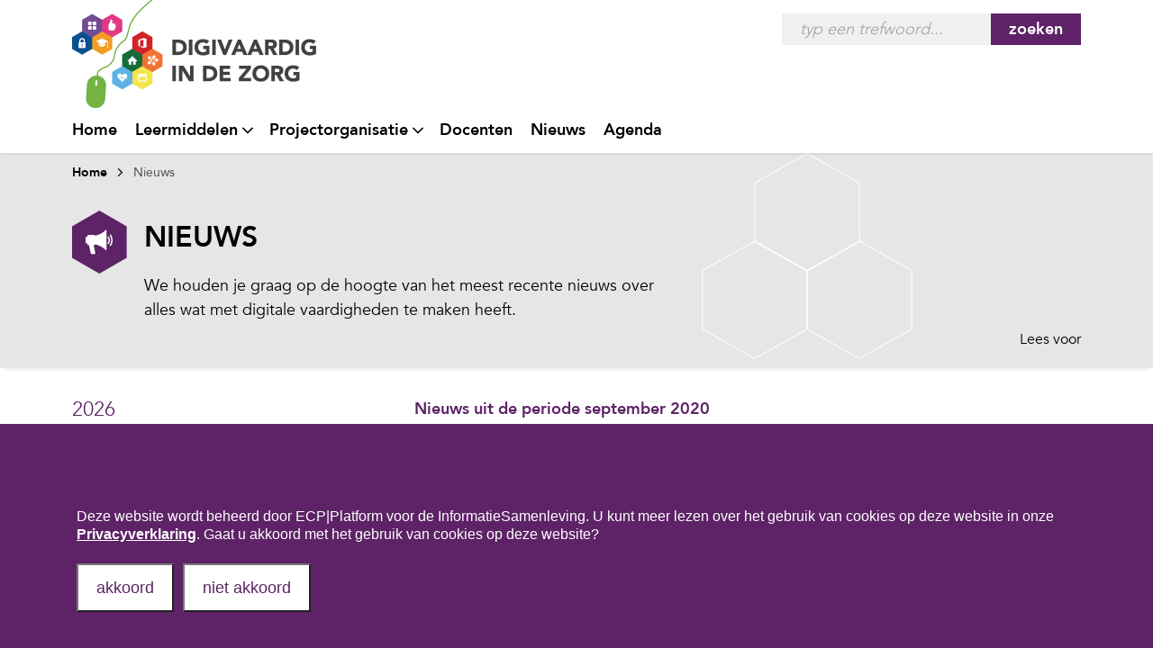

--- FILE ---
content_type: text/html; charset=UTF-8
request_url: https://www.digivaardigindezorg.nl/home/nieuws/?pm=9&py=2020
body_size: 58265
content:
<!doctype html>
<html lang="nl">
<head>

	    <meta http-equiv="X-UA-Compatible" content="IE=edge"/>

    <title>  Nieuws</title>

	    <meta name="HandheldFriendly" content="True"/>
    <meta name="MobileOptimized" content="320"/>
    <meta name="viewport"
          content="width=device-width, initial-scale=1, maximum-scale=1.0, user-scalable=0"/>
    <meta charset="utf-8"/>

	    <link rel="apple-touch-icon"
          href="https://www.digivaardigindezorg.nl/wp-content/themes/sldigitaal/apple-touch-icon.png?v=r9.6.0.3.20251208071307"/>
    <link rel="icon"
          href="https://www.digivaardigindezorg.nl/wp-content/themes/sldigitaal/favicon.png?v=r9.6.0.3.20251208071307"/>

	    <meta name="msapplication-TileColor" content="#f01d4f"/>
    <meta name="msapplication-TileImage"
          content="https://www.digivaardigindezorg.nl/wp-content/themes/sldigitaal/apple-touch-icon.png"/>
    <meta name="theme-color" content="#121212"/>

		<meta name='robots' content='max-image-preview:large' />
<link rel='dns-prefetch' href='//maps.googleapis.com' />
<link rel='dns-prefetch' href='//cdn1.readspeaker.com' />
<link rel='stylesheet' id='wp-block-library-css' href='https://www.digivaardigindezorg.nl/wp-includes/css/dist/block-library/style.min.css?ver=6.6.4' type='text/css' media='all' />
<style id='classic-theme-styles-inline-css' type='text/css'>
/*! This file is auto-generated */
.wp-block-button__link{color:#fff;background-color:#32373c;border-radius:9999px;box-shadow:none;text-decoration:none;padding:calc(.667em + 2px) calc(1.333em + 2px);font-size:1.125em}.wp-block-file__button{background:#32373c;color:#fff;text-decoration:none}
</style>
<style id='global-styles-inline-css' type='text/css'>
:root{--wp--preset--aspect-ratio--square: 1;--wp--preset--aspect-ratio--4-3: 4/3;--wp--preset--aspect-ratio--3-4: 3/4;--wp--preset--aspect-ratio--3-2: 3/2;--wp--preset--aspect-ratio--2-3: 2/3;--wp--preset--aspect-ratio--16-9: 16/9;--wp--preset--aspect-ratio--9-16: 9/16;--wp--preset--color--black: #000000;--wp--preset--color--cyan-bluish-gray: #abb8c3;--wp--preset--color--white: #ffffff;--wp--preset--color--pale-pink: #f78da7;--wp--preset--color--vivid-red: #cf2e2e;--wp--preset--color--luminous-vivid-orange: #ff6900;--wp--preset--color--luminous-vivid-amber: #fcb900;--wp--preset--color--light-green-cyan: #7bdcb5;--wp--preset--color--vivid-green-cyan: #00d084;--wp--preset--color--pale-cyan-blue: #8ed1fc;--wp--preset--color--vivid-cyan-blue: #0693e3;--wp--preset--color--vivid-purple: #9b51e0;--wp--preset--gradient--vivid-cyan-blue-to-vivid-purple: linear-gradient(135deg,rgba(6,147,227,1) 0%,rgb(155,81,224) 100%);--wp--preset--gradient--light-green-cyan-to-vivid-green-cyan: linear-gradient(135deg,rgb(122,220,180) 0%,rgb(0,208,130) 100%);--wp--preset--gradient--luminous-vivid-amber-to-luminous-vivid-orange: linear-gradient(135deg,rgba(252,185,0,1) 0%,rgba(255,105,0,1) 100%);--wp--preset--gradient--luminous-vivid-orange-to-vivid-red: linear-gradient(135deg,rgba(255,105,0,1) 0%,rgb(207,46,46) 100%);--wp--preset--gradient--very-light-gray-to-cyan-bluish-gray: linear-gradient(135deg,rgb(238,238,238) 0%,rgb(169,184,195) 100%);--wp--preset--gradient--cool-to-warm-spectrum: linear-gradient(135deg,rgb(74,234,220) 0%,rgb(151,120,209) 20%,rgb(207,42,186) 40%,rgb(238,44,130) 60%,rgb(251,105,98) 80%,rgb(254,248,76) 100%);--wp--preset--gradient--blush-light-purple: linear-gradient(135deg,rgb(255,206,236) 0%,rgb(152,150,240) 100%);--wp--preset--gradient--blush-bordeaux: linear-gradient(135deg,rgb(254,205,165) 0%,rgb(254,45,45) 50%,rgb(107,0,62) 100%);--wp--preset--gradient--luminous-dusk: linear-gradient(135deg,rgb(255,203,112) 0%,rgb(199,81,192) 50%,rgb(65,88,208) 100%);--wp--preset--gradient--pale-ocean: linear-gradient(135deg,rgb(255,245,203) 0%,rgb(182,227,212) 50%,rgb(51,167,181) 100%);--wp--preset--gradient--electric-grass: linear-gradient(135deg,rgb(202,248,128) 0%,rgb(113,206,126) 100%);--wp--preset--gradient--midnight: linear-gradient(135deg,rgb(2,3,129) 0%,rgb(40,116,252) 100%);--wp--preset--font-size--small: 13px;--wp--preset--font-size--medium: 20px;--wp--preset--font-size--large: 36px;--wp--preset--font-size--x-large: 42px;--wp--preset--spacing--20: 0.44rem;--wp--preset--spacing--30: 0.67rem;--wp--preset--spacing--40: 1rem;--wp--preset--spacing--50: 1.5rem;--wp--preset--spacing--60: 2.25rem;--wp--preset--spacing--70: 3.38rem;--wp--preset--spacing--80: 5.06rem;--wp--preset--shadow--natural: 6px 6px 9px rgba(0, 0, 0, 0.2);--wp--preset--shadow--deep: 12px 12px 50px rgba(0, 0, 0, 0.4);--wp--preset--shadow--sharp: 6px 6px 0px rgba(0, 0, 0, 0.2);--wp--preset--shadow--outlined: 6px 6px 0px -3px rgba(255, 255, 255, 1), 6px 6px rgba(0, 0, 0, 1);--wp--preset--shadow--crisp: 6px 6px 0px rgba(0, 0, 0, 1);}:where(.is-layout-flex){gap: 0.5em;}:where(.is-layout-grid){gap: 0.5em;}body .is-layout-flex{display: flex;}.is-layout-flex{flex-wrap: wrap;align-items: center;}.is-layout-flex > :is(*, div){margin: 0;}body .is-layout-grid{display: grid;}.is-layout-grid > :is(*, div){margin: 0;}:where(.wp-block-columns.is-layout-flex){gap: 2em;}:where(.wp-block-columns.is-layout-grid){gap: 2em;}:where(.wp-block-post-template.is-layout-flex){gap: 1.25em;}:where(.wp-block-post-template.is-layout-grid){gap: 1.25em;}.has-black-color{color: var(--wp--preset--color--black) !important;}.has-cyan-bluish-gray-color{color: var(--wp--preset--color--cyan-bluish-gray) !important;}.has-white-color{color: var(--wp--preset--color--white) !important;}.has-pale-pink-color{color: var(--wp--preset--color--pale-pink) !important;}.has-vivid-red-color{color: var(--wp--preset--color--vivid-red) !important;}.has-luminous-vivid-orange-color{color: var(--wp--preset--color--luminous-vivid-orange) !important;}.has-luminous-vivid-amber-color{color: var(--wp--preset--color--luminous-vivid-amber) !important;}.has-light-green-cyan-color{color: var(--wp--preset--color--light-green-cyan) !important;}.has-vivid-green-cyan-color{color: var(--wp--preset--color--vivid-green-cyan) !important;}.has-pale-cyan-blue-color{color: var(--wp--preset--color--pale-cyan-blue) !important;}.has-vivid-cyan-blue-color{color: var(--wp--preset--color--vivid-cyan-blue) !important;}.has-vivid-purple-color{color: var(--wp--preset--color--vivid-purple) !important;}.has-black-background-color{background-color: var(--wp--preset--color--black) !important;}.has-cyan-bluish-gray-background-color{background-color: var(--wp--preset--color--cyan-bluish-gray) !important;}.has-white-background-color{background-color: var(--wp--preset--color--white) !important;}.has-pale-pink-background-color{background-color: var(--wp--preset--color--pale-pink) !important;}.has-vivid-red-background-color{background-color: var(--wp--preset--color--vivid-red) !important;}.has-luminous-vivid-orange-background-color{background-color: var(--wp--preset--color--luminous-vivid-orange) !important;}.has-luminous-vivid-amber-background-color{background-color: var(--wp--preset--color--luminous-vivid-amber) !important;}.has-light-green-cyan-background-color{background-color: var(--wp--preset--color--light-green-cyan) !important;}.has-vivid-green-cyan-background-color{background-color: var(--wp--preset--color--vivid-green-cyan) !important;}.has-pale-cyan-blue-background-color{background-color: var(--wp--preset--color--pale-cyan-blue) !important;}.has-vivid-cyan-blue-background-color{background-color: var(--wp--preset--color--vivid-cyan-blue) !important;}.has-vivid-purple-background-color{background-color: var(--wp--preset--color--vivid-purple) !important;}.has-black-border-color{border-color: var(--wp--preset--color--black) !important;}.has-cyan-bluish-gray-border-color{border-color: var(--wp--preset--color--cyan-bluish-gray) !important;}.has-white-border-color{border-color: var(--wp--preset--color--white) !important;}.has-pale-pink-border-color{border-color: var(--wp--preset--color--pale-pink) !important;}.has-vivid-red-border-color{border-color: var(--wp--preset--color--vivid-red) !important;}.has-luminous-vivid-orange-border-color{border-color: var(--wp--preset--color--luminous-vivid-orange) !important;}.has-luminous-vivid-amber-border-color{border-color: var(--wp--preset--color--luminous-vivid-amber) !important;}.has-light-green-cyan-border-color{border-color: var(--wp--preset--color--light-green-cyan) !important;}.has-vivid-green-cyan-border-color{border-color: var(--wp--preset--color--vivid-green-cyan) !important;}.has-pale-cyan-blue-border-color{border-color: var(--wp--preset--color--pale-cyan-blue) !important;}.has-vivid-cyan-blue-border-color{border-color: var(--wp--preset--color--vivid-cyan-blue) !important;}.has-vivid-purple-border-color{border-color: var(--wp--preset--color--vivid-purple) !important;}.has-vivid-cyan-blue-to-vivid-purple-gradient-background{background: var(--wp--preset--gradient--vivid-cyan-blue-to-vivid-purple) !important;}.has-light-green-cyan-to-vivid-green-cyan-gradient-background{background: var(--wp--preset--gradient--light-green-cyan-to-vivid-green-cyan) !important;}.has-luminous-vivid-amber-to-luminous-vivid-orange-gradient-background{background: var(--wp--preset--gradient--luminous-vivid-amber-to-luminous-vivid-orange) !important;}.has-luminous-vivid-orange-to-vivid-red-gradient-background{background: var(--wp--preset--gradient--luminous-vivid-orange-to-vivid-red) !important;}.has-very-light-gray-to-cyan-bluish-gray-gradient-background{background: var(--wp--preset--gradient--very-light-gray-to-cyan-bluish-gray) !important;}.has-cool-to-warm-spectrum-gradient-background{background: var(--wp--preset--gradient--cool-to-warm-spectrum) !important;}.has-blush-light-purple-gradient-background{background: var(--wp--preset--gradient--blush-light-purple) !important;}.has-blush-bordeaux-gradient-background{background: var(--wp--preset--gradient--blush-bordeaux) !important;}.has-luminous-dusk-gradient-background{background: var(--wp--preset--gradient--luminous-dusk) !important;}.has-pale-ocean-gradient-background{background: var(--wp--preset--gradient--pale-ocean) !important;}.has-electric-grass-gradient-background{background: var(--wp--preset--gradient--electric-grass) !important;}.has-midnight-gradient-background{background: var(--wp--preset--gradient--midnight) !important;}.has-small-font-size{font-size: var(--wp--preset--font-size--small) !important;}.has-medium-font-size{font-size: var(--wp--preset--font-size--medium) !important;}.has-large-font-size{font-size: var(--wp--preset--font-size--large) !important;}.has-x-large-font-size{font-size: var(--wp--preset--font-size--x-large) !important;}
:where(.wp-block-post-template.is-layout-flex){gap: 1.25em;}:where(.wp-block-post-template.is-layout-grid){gap: 1.25em;}
:where(.wp-block-columns.is-layout-flex){gap: 2em;}:where(.wp-block-columns.is-layout-grid){gap: 2em;}
:root :where(.wp-block-pullquote){font-size: 1.5em;line-height: 1.6;}
</style>
<link rel='stylesheet' id='cookie-notice-front-css' href='https://www.digivaardigindezorg.nl/wp-content/plugins/cookie-notice/css/front.min.css?ver=2.5.10' type='text/css' media='all' />
<link rel='stylesheet' id='wp-polls-css' href='https://www.digivaardigindezorg.nl/wp-content/plugins/wp-polls/polls-css.css?ver=2.77.3' type='text/css' media='all' />
<style id='wp-polls-inline-css' type='text/css'>
.wp-polls .pollbar {
	margin: 1px;
	font-size: 6px;
	line-height: 8px;
	height: 8px;
	background: #d8e1eb;
	border: 1px solid #c8c8c8;
}

</style>
<link rel='stylesheet' id='sldigitaal-stylesheet-css' href='https://www.digivaardigindezorg.nl/wp-content/themes/sldigitaal/library/css/sldigitaal.min.css?ver=r9.6.0.3.20251208071307' type='text/css' media='all' />
<script type="text/javascript" id="cookie-notice-front-js-before">
/* <![CDATA[ */
var cnArgs = {"ajaxUrl":"https:\/\/www.digivaardigindezorg.nl\/wp-admin\/admin-ajax.php","nonce":"36b28e5a06","hideEffect":"fade","position":"bottom","onScroll":false,"onScrollOffset":100,"onClick":false,"cookieName":"cookie_notice_accepted","cookieTime":2592000,"cookieTimeRejected":2592000,"globalCookie":false,"redirection":true,"cache":false,"revokeCookies":false,"revokeCookiesOpt":"automatic"};
/* ]]> */
</script>
<script type="text/javascript" src="https://www.digivaardigindezorg.nl/wp-content/plugins/cookie-notice/js/front.min.js?ver=2.5.10" id="cookie-notice-front-js"></script>
<script type="text/javascript" src="https://www.digivaardigindezorg.nl/wp-includes/js/jquery/jquery.min.js?ver=3.7.1" id="jquery-core-js"></script>
<script type="text/javascript" src="https://www.digivaardigindezorg.nl/wp-includes/js/jquery/jquery-migrate.min.js?ver=3.4.1" id="jquery-migrate-js"></script>
<script type="text/javascript" src="//maps.googleapis.com/maps/api/js?key=AIzaSyD4SyTmQD3rRlpS1AUiyP9RwkoGfKnJPrs&amp;libraries=places&amp;language=nl&amp;region=NL" id="sldigitaal-google-maps-api-js"></script>
<script type="text/javascript" src="//cdn1.readspeaker.com/script/3/webReader/webReader.js?pids=wr" id="sldigitaal-readspeaker-js"></script>
<link rel="EditURI" type="application/rsd+xml" title="RSD" href="https://www.digivaardigindezorg.nl/xmlrpc.php?rsd" />
<meta name="generator" content="WordPress 6.6.4" />
<link rel="canonical" href="https://www.digivaardigindezorg.nl/home/nieuws/" />
<link rel='shortlink' href='https://www.digivaardigindezorg.nl/?p=2319' />
<link rel="alternate" title="oEmbed (JSON)" type="application/json+oembed" href="https://www.digivaardigindezorg.nl/wp-json/oembed/1.0/embed?url=https%3A%2F%2Fwww.digivaardigindezorg.nl%2Fhome%2Fnieuws%2F" />
<link rel="alternate" title="oEmbed (XML)" type="text/xml+oembed" href="https://www.digivaardigindezorg.nl/wp-json/oembed/1.0/embed?url=https%3A%2F%2Fwww.digivaardigindezorg.nl%2Fhome%2Fnieuws%2F&#038;format=xml" />
	
	<!-- Matomo -->
<script type="text/javascript">
  var _paq = window._paq || [];

  /* tracker methods like "setCustomDimension" should be called before "trackPageView" */

  _paq.push(["setDocumentTitle", document.domain + "/" + document.title]);

  //_paq.push(["setCookieDomain", "*.digivaardigindezorg.nl"]);

  _paq.push(['trackPageView']);

  _paq.push(['enableLinkTracking']);


  (function() {
                        var u="https://matomo.ecpnl.nl/";

        _paq.push(['setTrackerUrl', u+'matomo.php']);

        _paq.push(['setSiteId', 16]);
                                      _paq.push(['addTracker', 'https://www.digivaardigindezorg.nl/zmp_log', 1]);
          
    var d=document, g=d.createElement('script'), s=d.getElementsByTagName('script')[0];

    g.type='text/javascript'; g.async=true; g.defer=true; g.src=u+'matomo.js'; s.parentNode.insertBefore(g,s);

  })();
 window.piwikAsyncInit = function () {

  //  var zmp_tracker = Piwik.getAsyncTracker('https://digitaalvaardig.local/zmp_log', 3);
  //  zmp_tracker.

  };


</script>

<!-- End Matomo Code -->
    <script src='https://www.google.com/recaptcha/api.js'></script>

	</head>

<body class="page-template page-template-page-info page-template-page-info-php page page-id-2319 page-child parent-pageid-4  is-main cookies-not-set"	>

<div class="d-none d-md-block"></div>

<h1>Digitaalvaardig in de zorg</h1>

<header class="fixed-top">
	
    <div class="navigation-bar">
        <div class="container">
            <nav class="navbar navbar-expand-md navbar-light">
                <a class="navbar-brand mr-auto"
                   href="https://www.digivaardigindezorg.nl"><img
                            src="https://www.digivaardigindezorg.nl/wp-content/themes/sldigitaal/library/images/logo@2x.png" class="logo"
                            alt="Logo Digivaardig in de zorg"></a>
				    <div class="c-keyword-search">
        <form class="c-keyword-search__form" action="https://www.digivaardigindezorg.nl/home/zoeken/"
              aria-label="Zoeken">
            <label for="header_search_keyword"
                   class="d-none">Trefwoord</label>
            <input class="c-keyword-search__input" type="search" name="q"
                   id="header_search_keyword"
                   placeholder="typ een trefwoord..."
                   aria-label="Zoeken"
                   autocomplete="off" />
            <button class="c-keyword-search__button" type="submit">zoeken</button>
        </form>
    </div>
                <button class="navbar-toggler" type="button"
                        data-toggle="collapse" data-target="#navbarNavDropdown"
                        aria-controls="navbarNavDropdown" aria-expanded="false"
                        aria-label="Toggle navigation">
                    <span class="navbar-toggler-icon"></span>
                </button>
				                <div class="collapse navbar-collapse" id="navbarNavDropdown">
					<ul id="primary-menu" class="navbar-nav"><li id="menu-item-3775" class="menu-item menu-item-type-post_type menu-item-object-page menu-item-home current-page-ancestor menu-item-3775 nav-item"><a href="https://www.digivaardigindezorg.nl/" class="nav-link">Home</a></li>
<li id="menu-item-3778" class="menu-item menu-item-type-custom menu-item-object-custom menu-item-has-children menu-item-3778 nav-item dropdown"><a href="#" class="nav-link dropdown-toggle" data-toggle="dropdown" id="navbar-dropdown-menu-link-3778" aria-haspopup="true" aria-expanded="false">Leermiddelen</a>
<div  class="sub-menu dropdown-menu" aria-labelledby="navbar-dropdown-menu-link-3778">
<a href="/gehandicaptenzorg/" class="dropdown-item" id="menu-item-3779">Gehandicaptenzorg</a><a href="/vvt/" class="dropdown-item" id="menu-item-3780">Verpleeghuizen &#038; zorg thuis</a><a href="/ggz/" class="dropdown-item" id="menu-item-7615">Ggz</a><a href="/ziekenhuizen/" class="dropdown-item" id="menu-item-7616">Ziekenhuizen</a><a href="/huisartsen/" class="dropdown-item" id="menu-item-8243">Huisartsenzorg</a><a href="https://www.digivaardigindezorg.nl/welzijn-sociaal-werk/" class="dropdown-item" id="menu-item-12028">Welzijn / Sociaal werk</a></div>
</li>
<li id="menu-item-9572" class="menu-item menu-item-type-custom menu-item-object-custom menu-item-has-children menu-item-9572 nav-item dropdown"><a href="#" class="nav-link dropdown-toggle" data-toggle="dropdown" id="navbar-dropdown-menu-link-9572" aria-haspopup="true" aria-expanded="false">Projectorganisatie</a>
<div  class="sub-menu dropdown-menu" aria-labelledby="navbar-dropdown-menu-link-9572">
<a href="https://www.digivaardigindezorg.nl/home/projectmanagement/" class="dropdown-item" id="menu-item-9574">Projectmanagement</a><a href="https://www.digivaardigindezorg.nl/home/communicatie/" class="dropdown-item" id="menu-item-9575">Communicatie</a><a href="https://www.digivaardigindezorg.nl/home/info-voor-digicoaches/" class="dropdown-item" id="menu-item-9585">Info voor digicoaches</a><a href="https://www.digivaardigindezorg.nl/rol-icters/" class="dropdown-item" id="menu-item-9584">Rol ICT’er</a><a href="https://www.digivaardigindezorg.nl/home/rol-manager/" class="dropdown-item" id="menu-item-9583">Rol manager</a></div>
</li>
<li id="menu-item-4909" class="menu-item menu-item-type-custom menu-item-object-custom menu-item-4909 nav-item"><a href="https://www.digivaardigindezorg.nl/docenten/" class="nav-link">Docenten</a></li>
<li id="menu-item-9609" class="menu-item menu-item-type-custom menu-item-object-custom menu-item-9609 nav-item"><a href="https://www.digivaardigindezorg.nl/home/nieuws/" class="nav-link">Nieuws</a></li>
<li id="menu-item-11225" class="menu-item menu-item-type-post_type menu-item-object-page menu-item-11225 nav-item"><a href="https://www.digivaardigindezorg.nl/home/bijeenkomsten/" class="nav-link">Agenda</a></li>
</ul>
	                    <div class="c-keyword-search">
        <form class="c-keyword-search__form" action="https://www.digivaardigindezorg.nl/home/zoeken/"
              aria-label="Zoeken">
            <label for="header_search_keyword"
                   class="d-none">Trefwoord</label>
            <input class="c-keyword-search__input" type="search" name="q"
                   id="header_search_keyword"
                   placeholder="typ een trefwoord..."
                   aria-label="Zoeken"
                   autocomplete="off" />
            <button class="c-keyword-search__button" type="submit">zoeken</button>
        </form>
    </div>

					                </div>
            </nav>
        </div>
    </div>

</header>


    <div class="wrapper news" id="main_content">
        <div class="page-header info-header ">
            <div class="container">
  <div class="breadcrumb">
                  <a href="https://www.digivaardigindezorg.nl/">Home</a>
                        <span>Nieuws</span>
            </div>
</div>
            <section class="container" aria-label="Nieuws">
                <h2>
                                                                                    <span class="icon">
                            <i class="sldigitaal-glyph sldigitaal-icon-news"></i>
                    </span>
                                                            Nieuws                </h2>
                <p>
                    We houden je graag op de hoogte van het meest recente nieuws over alles wat met digitale vaardigheden te maken heeft.                 </p>

                <div class="container zmp-readspeaker">
  <div id="readspeaker_button1" class="rs_skip rsbtn rs_preserve">
      <a rel="nofollow" class="rsbtn_play" accesskey="L" title="Laat de tekst voorlezen met ReadSpeaker webReader" href="//app-eu.readspeaker.com/cgi-bin/rsent?customerid=8145&amp;lang=nl_nl&amp;voice=Guus&amp;readid=main_content&amp;url=https%3A%2F%2Fwww.digivaardigindezorg.nl%2Fhome%2Fnieuws">
          <span class="rsbtn_left rsimg rspart"><span class="rsbtn_text"><span>Lees voor</span></span></span>
          <span class="rsbtn_right rsimg rsplay rspart"></span>
      </a>
  </div>
</div>
            </section>
        </div>


        <div class="post-archive">
  <div class="container">
    <div class="row">
      <div class="col-xs-12 col-sm-12 col-md-4 col-lg-4">
        <ul class="menu">
                      <li class="year">
              <a href="#">2026</a>
              <ul class="months">
                                  <li data-month="1" data-year="2026" class=" ">
                    <a href="?pm=1&amp;py=2026">januari (8)</a>
                  </li>
                              </ul>
            </li>
                      <li class="year">
              <a href="#">2025</a>
              <ul class="months">
                                  <li data-month="12" data-year="2025" class=" ">
                    <a href="?pm=12&amp;py=2025">december (5)</a>
                  </li>
                                  <li data-month="11" data-year="2025" class=" ">
                    <a href="?pm=11&amp;py=2025">november (7)</a>
                  </li>
                                  <li data-month="10" data-year="2025" class=" ">
                    <a href="?pm=10&amp;py=2025">oktober (13)</a>
                  </li>
                                  <li data-month="9" data-year="2025" class=" ">
                    <a href="?pm=9&amp;py=2025">september (10)</a>
                  </li>
                                  <li data-month="8" data-year="2025" class=" ">
                    <a href="?pm=8&amp;py=2025">augustus (9)</a>
                  </li>
                                  <li data-month="7" data-year="2025" class=" ">
                    <a href="?pm=7&amp;py=2025">juli (13)</a>
                  </li>
                                  <li data-month="6" data-year="2025" class=" ">
                    <a href="?pm=6&amp;py=2025">juni (3)</a>
                  </li>
                                  <li data-month="5" data-year="2025" class=" ">
                    <a href="?pm=5&amp;py=2025">mei (8)</a>
                  </li>
                                  <li data-month="4" data-year="2025" class=" ">
                    <a href="?pm=4&amp;py=2025">april (4)</a>
                  </li>
                                  <li data-month="3" data-year="2025" class=" ">
                    <a href="?pm=3&amp;py=2025">maart (2)</a>
                  </li>
                                  <li data-month="2" data-year="2025" class=" ">
                    <a href="?pm=2&amp;py=2025">februari (4)</a>
                  </li>
                                  <li data-month="1" data-year="2025" class=" ">
                    <a href="?pm=1&amp;py=2025">januari (7)</a>
                  </li>
                              </ul>
            </li>
                      <li class="year">
              <a href="#">2024</a>
              <ul class="months">
                                  <li data-month="12" data-year="2024" class=" ">
                    <a href="?pm=12&amp;py=2024">december (9)</a>
                  </li>
                                  <li data-month="11" data-year="2024" class=" ">
                    <a href="?pm=11&amp;py=2024">november (10)</a>
                  </li>
                                  <li data-month="10" data-year="2024" class=" ">
                    <a href="?pm=10&amp;py=2024">oktober (7)</a>
                  </li>
                                  <li data-month="9" data-year="2024" class=" ">
                    <a href="?pm=9&amp;py=2024">september (8)</a>
                  </li>
                                  <li data-month="8" data-year="2024" class=" ">
                    <a href="?pm=8&amp;py=2024">augustus (8)</a>
                  </li>
                                  <li data-month="7" data-year="2024" class=" ">
                    <a href="?pm=7&amp;py=2024">juli (7)</a>
                  </li>
                                  <li data-month="6" data-year="2024" class=" ">
                    <a href="?pm=6&amp;py=2024">juni (6)</a>
                  </li>
                                  <li data-month="5" data-year="2024" class=" ">
                    <a href="?pm=5&amp;py=2024">mei (11)</a>
                  </li>
                                  <li data-month="4" data-year="2024" class=" ">
                    <a href="?pm=4&amp;py=2024">april (8)</a>
                  </li>
                                  <li data-month="3" data-year="2024" class=" ">
                    <a href="?pm=3&amp;py=2024">maart (8)</a>
                  </li>
                                  <li data-month="2" data-year="2024" class=" ">
                    <a href="?pm=2&amp;py=2024">februari (7)</a>
                  </li>
                                  <li data-month="1" data-year="2024" class=" ">
                    <a href="?pm=1&amp;py=2024">januari (11)</a>
                  </li>
                              </ul>
            </li>
                      <li class="year">
              <a href="#">2023</a>
              <ul class="months">
                                  <li data-month="12" data-year="2023" class=" ">
                    <a href="?pm=12&amp;py=2023">december (7)</a>
                  </li>
                                  <li data-month="11" data-year="2023" class=" ">
                    <a href="?pm=11&amp;py=2023">november (8)</a>
                  </li>
                                  <li data-month="10" data-year="2023" class=" ">
                    <a href="?pm=10&amp;py=2023">oktober (7)</a>
                  </li>
                                  <li data-month="9" data-year="2023" class=" ">
                    <a href="?pm=9&amp;py=2023">september (8)</a>
                  </li>
                                  <li data-month="8" data-year="2023" class=" ">
                    <a href="?pm=8&amp;py=2023">augustus (10)</a>
                  </li>
                                  <li data-month="7" data-year="2023" class=" ">
                    <a href="?pm=7&amp;py=2023">juli (8)</a>
                  </li>
                                  <li data-month="6" data-year="2023" class=" ">
                    <a href="?pm=6&amp;py=2023">juni (7)</a>
                  </li>
                                  <li data-month="5" data-year="2023" class=" ">
                    <a href="?pm=5&amp;py=2023">mei (7)</a>
                  </li>
                                  <li data-month="4" data-year="2023" class=" ">
                    <a href="?pm=4&amp;py=2023">april (8)</a>
                  </li>
                                  <li data-month="3" data-year="2023" class=" ">
                    <a href="?pm=3&amp;py=2023">maart (9)</a>
                  </li>
                                  <li data-month="2" data-year="2023" class=" ">
                    <a href="?pm=2&amp;py=2023">februari (7)</a>
                  </li>
                                  <li data-month="1" data-year="2023" class=" ">
                    <a href="?pm=1&amp;py=2023">januari (5)</a>
                  </li>
                              </ul>
            </li>
                      <li class="year">
              <a href="#">2022</a>
              <ul class="months">
                                  <li data-month="12" data-year="2022" class=" ">
                    <a href="?pm=12&amp;py=2022">december (5)</a>
                  </li>
                                  <li data-month="11" data-year="2022" class=" ">
                    <a href="?pm=11&amp;py=2022">november (7)</a>
                  </li>
                                  <li data-month="10" data-year="2022" class=" ">
                    <a href="?pm=10&amp;py=2022">oktober (5)</a>
                  </li>
                                  <li data-month="9" data-year="2022" class=" ">
                    <a href="?pm=9&amp;py=2022">september (7)</a>
                  </li>
                                  <li data-month="8" data-year="2022" class=" ">
                    <a href="?pm=8&amp;py=2022">augustus (7)</a>
                  </li>
                                  <li data-month="7" data-year="2022" class=" ">
                    <a href="?pm=7&amp;py=2022">juli (5)</a>
                  </li>
                                  <li data-month="6" data-year="2022" class=" ">
                    <a href="?pm=6&amp;py=2022">juni (8)</a>
                  </li>
                                  <li data-month="5" data-year="2022" class=" ">
                    <a href="?pm=5&amp;py=2022">mei (6)</a>
                  </li>
                                  <li data-month="4" data-year="2022" class=" ">
                    <a href="?pm=4&amp;py=2022">april (8)</a>
                  </li>
                                  <li data-month="3" data-year="2022" class=" ">
                    <a href="?pm=3&amp;py=2022">maart (10)</a>
                  </li>
                                  <li data-month="2" data-year="2022" class=" ">
                    <a href="?pm=2&amp;py=2022">februari (7)</a>
                  </li>
                                  <li data-month="1" data-year="2022" class=" ">
                    <a href="?pm=1&amp;py=2022">januari (10)</a>
                  </li>
                              </ul>
            </li>
                      <li class="year">
              <a href="#">2021</a>
              <ul class="months">
                                  <li data-month="12" data-year="2021" class=" ">
                    <a href="?pm=12&amp;py=2021">december (10)</a>
                  </li>
                                  <li data-month="11" data-year="2021" class=" ">
                    <a href="?pm=11&amp;py=2021">november (14)</a>
                  </li>
                                  <li data-month="10" data-year="2021" class=" ">
                    <a href="?pm=10&amp;py=2021">oktober (9)</a>
                  </li>
                                  <li data-month="9" data-year="2021" class=" ">
                    <a href="?pm=9&amp;py=2021">september (9)</a>
                  </li>
                                  <li data-month="8" data-year="2021" class=" ">
                    <a href="?pm=8&amp;py=2021">augustus (9)</a>
                  </li>
                                  <li data-month="7" data-year="2021" class=" ">
                    <a href="?pm=7&amp;py=2021">juli (8)</a>
                  </li>
                                  <li data-month="6" data-year="2021" class=" ">
                    <a href="?pm=6&amp;py=2021">juni (8)</a>
                  </li>
                                  <li data-month="5" data-year="2021" class=" ">
                    <a href="?pm=5&amp;py=2021">mei (10)</a>
                  </li>
                                  <li data-month="4" data-year="2021" class=" ">
                    <a href="?pm=4&amp;py=2021">april (11)</a>
                  </li>
                                  <li data-month="3" data-year="2021" class=" ">
                    <a href="?pm=3&amp;py=2021">maart (10)</a>
                  </li>
                                  <li data-month="2" data-year="2021" class=" ">
                    <a href="?pm=2&amp;py=2021">februari (10)</a>
                  </li>
                                  <li data-month="1" data-year="2021" class=" ">
                    <a href="?pm=1&amp;py=2021">januari (13)</a>
                  </li>
                              </ul>
            </li>
                      <li class="year">
              <a href="#">2020</a>
              <ul class="months">
                                  <li data-month="12" data-year="2020" class=" ">
                    <a href="?pm=12&amp;py=2020">december (11)</a>
                  </li>
                                  <li data-month="11" data-year="2020" class=" ">
                    <a href="?pm=11&amp;py=2020">november (10)</a>
                  </li>
                                  <li data-month="10" data-year="2020" class=" ">
                    <a href="?pm=10&amp;py=2020">oktober (11)</a>
                  </li>
                                  <li data-month="9" data-year="2020" class=" active">
                    <a href="?pm=9&amp;py=2020">september (11)</a>
                  </li>
                                  <li data-month="8" data-year="2020" class=" ">
                    <a href="?pm=8&amp;py=2020">augustus (8)</a>
                  </li>
                                  <li data-month="7" data-year="2020" class=" ">
                    <a href="?pm=7&amp;py=2020">juli (14)</a>
                  </li>
                                  <li data-month="6" data-year="2020" class=" ">
                    <a href="?pm=6&amp;py=2020">juni (10)</a>
                  </li>
                                  <li data-month="5" data-year="2020" class=" ">
                    <a href="?pm=5&amp;py=2020">mei (9)</a>
                  </li>
                                  <li data-month="4" data-year="2020" class=" ">
                    <a href="?pm=4&amp;py=2020">april (8)</a>
                  </li>
                                  <li data-month="3" data-year="2020" class=" ">
                    <a href="?pm=3&amp;py=2020">maart (13)</a>
                  </li>
                                  <li data-month="2" data-year="2020" class=" ">
                    <a href="?pm=2&amp;py=2020">februari (14)</a>
                  </li>
                                  <li data-month="1" data-year="2020" class=" ">
                    <a href="?pm=1&amp;py=2020">januari (11)</a>
                  </li>
                              </ul>
            </li>
                      <li class="year">
              <a href="#">2019</a>
              <ul class="months">
                                  <li data-month="12" data-year="2019" class=" ">
                    <a href="?pm=12&amp;py=2019">december (9)</a>
                  </li>
                                  <li data-month="11" data-year="2019" class=" ">
                    <a href="?pm=11&amp;py=2019">november (9)</a>
                  </li>
                                  <li data-month="10" data-year="2019" class=" ">
                    <a href="?pm=10&amp;py=2019">oktober (16)</a>
                  </li>
                                  <li data-month="9" data-year="2019" class=" ">
                    <a href="?pm=9&amp;py=2019">september (12)</a>
                  </li>
                                  <li data-month="8" data-year="2019" class=" ">
                    <a href="?pm=8&amp;py=2019">augustus (9)</a>
                  </li>
                                  <li data-month="7" data-year="2019" class=" ">
                    <a href="?pm=7&amp;py=2019">juli (10)</a>
                  </li>
                                  <li data-month="6" data-year="2019" class=" ">
                    <a href="?pm=6&amp;py=2019">juni (9)</a>
                  </li>
                                  <li data-month="5" data-year="2019" class=" ">
                    <a href="?pm=5&amp;py=2019">mei (5)</a>
                  </li>
                                  <li data-month="4" data-year="2019" class=" ">
                    <a href="?pm=4&amp;py=2019">april (6)</a>
                  </li>
                                  <li data-month="3" data-year="2019" class=" ">
                    <a href="?pm=3&amp;py=2019">maart (2)</a>
                  </li>
                                  <li data-month="2" data-year="2019" class=" ">
                    <a href="?pm=2&amp;py=2019">februari (2)</a>
                  </li>
                                  <li data-month="1" data-year="2019" class=" ">
                    <a href="?pm=1&amp;py=2019">januari (10)</a>
                  </li>
                              </ul>
            </li>
                      <li class="year">
              <a href="#">2018</a>
              <ul class="months">
                                  <li data-month="12" data-year="2018" class=" ">
                    <a href="?pm=12&amp;py=2018">december (1)</a>
                  </li>
                                  <li data-month="11" data-year="2018" class=" ">
                    <a href="?pm=11&amp;py=2018">november (3)</a>
                  </li>
                                  <li data-month="10" data-year="2018" class=" ">
                    <a href="?pm=10&amp;py=2018">oktober (1)</a>
                  </li>
                                  <li data-month="9" data-year="2018" class=" ">
                    <a href="?pm=9&amp;py=2018">september (4)</a>
                  </li>
                                  <li data-month="8" data-year="2018" class="disabled ">
                    <a href="?pm=8&amp;py=2018">augustus (0)</a>
                  </li>
                                  <li data-month="7" data-year="2018" class=" ">
                    <a href="?pm=7&amp;py=2018">juli (1)</a>
                  </li>
                                  <li data-month="6" data-year="2018" class=" ">
                    <a href="?pm=6&amp;py=2018">juni (1)</a>
                  </li>
                                  <li data-month="5" data-year="2018" class=" ">
                    <a href="?pm=5&amp;py=2018">mei (1)</a>
                  </li>
                                  <li data-month="4" data-year="2018" class=" ">
                    <a href="?pm=4&amp;py=2018">april (2)</a>
                  </li>
                                  <li data-month="3" data-year="2018" class=" ">
                    <a href="?pm=3&amp;py=2018">maart (2)</a>
                  </li>
                                  <li data-month="2" data-year="2018" class="disabled ">
                    <a href="?pm=2&amp;py=2018">februari (0)</a>
                  </li>
                              </ul>
            </li>
                  </ul>
      </div>
      <div class="col-xs-12 col-sm-12 col-md-8 col-lg-8">
                  <h3>Nieuws uit de periode september 2020</h3>
                          <section class="post type-post short" aria-label="Tip: e-mailberichten beheren met behulp van regels">
                          <figure class="img-crop"><a href="https://www.digivaardigindezorg.nl/tip-e-mailberichten-beheren-met-behulp-van-regels/"><img src="https://www.digivaardigindezorg.nl/wp-content/uploads/2020/03/Outlook-shutterstock.jpg" alt="Outlook" /></a></figure>
                        <div class="content">
              <h4><a href="https://www.digivaardigindezorg.nl/tip-e-mailberichten-beheren-met-behulp-van-regels/">Tip: e-mailberichten beheren met behulp van regels</a></h4>
              <time class="entry-time" datetime="2020-09-30T15:09">30 september 2020</time>
              <p class="text">Om wat structuur in je Outlook-mailbox aan te brengen, is er een eenvoudige manier om bepaalde mails automatisch te verplaatsen naar een door jou gekozen map.</p>
              <a class="arrow-right" href="https://www.digivaardigindezorg.nl/tip-e-mailberichten-beheren-met-behulp-van-regels/">lees meer</a>
            </div>
          </section>
                  <section class="post type-post short" aria-label="Tip: Word-documenten opslaan als PDF">
                          <figure class="img-crop"><a href="https://www.digivaardigindezorg.nl/tip-word-documenten-opslaan-als-pdf/"><img src="https://www.digivaardigindezorg.nl/wp-content/uploads/2020/09/PDF-word.jpg" alt="Word-document omzetten PDF" /></a></figure>
                        <div class="content">
              <h4><a href="https://www.digivaardigindezorg.nl/tip-word-documenten-opslaan-als-pdf/">Tip: Word-documenten opslaan als PDF</a></h4>
              <time class="entry-time" datetime="2020-09-25T15:09">25 september 2020</time>
              <p class="text">Soms wordt er gevraagd om een bepaald document op te sturen als PDF-bestand. Maar wat nou als je alleen een Word-bestand hebt? Lees hier hoe je een Word-bestand omzet naar PDF. </p>
              <a class="arrow-right" href="https://www.digivaardigindezorg.nl/tip-word-documenten-opslaan-als-pdf/">lees meer</a>
            </div>
          </section>
                  <section class="post type-post short" aria-label="Deepfakes: wat zijn het en hoe herken je ze?">
                          <figure class="img-crop"><a href="https://www.digivaardigindezorg.nl/deepfakes-wat-zijn-het-en-hoe-herken-je-ze/"><img src="https://www.digivaardigindezorg.nl/wp-content/uploads/2020/09/Deepfakes.jpg" alt="Deepfakes digivaardig" /></a></figure>
                        <div class="content">
              <h4><a href="https://www.digivaardigindezorg.nl/deepfakes-wat-zijn-het-en-hoe-herken-je-ze/">Deepfakes: wat zijn het en hoe herken je ze?</a></h4>
              <time class="entry-time" datetime="2020-09-18T11:09">18 september 2020</time>
              <p class="text">Ze duiken steeds vaker op: nepvideo&#039;s die bijna niet van echt te onderscheiden zijn. Lees hier hoe je kunt herkennen of een video echt of nep is.</p>
              <a class="arrow-right" href="https://www.digivaardigindezorg.nl/deepfakes-wat-zijn-het-en-hoe-herken-je-ze/">lees meer</a>
            </div>
          </section>
                  <section class="post type-post short" aria-label="Coalitie Digivaardig in de zorg en TZA werken samen aan digitale vaardigheden bij zorgtechnologie">
                          <figure class="img-crop"><a href="https://www.digivaardigindezorg.nl/coalitie-digivaardig-in-de-zorg-en-tza-werken-samen-aan-digitale-vaardigheden-bij-zorgtechnologie/"><img src="https://www.digivaardigindezorg.nl/wp-content/uploads/2020/09/Handshake.jpg" alt="De Technologie &amp; Zorg Academia (TZA) en de coalitie Digivaardig in de zorg onderschrijven elkaars missie en ambities en gaan een partnerschap aan." /></a></figure>
                        <div class="content">
              <h4><a href="https://www.digivaardigindezorg.nl/coalitie-digivaardig-in-de-zorg-en-tza-werken-samen-aan-digitale-vaardigheden-bij-zorgtechnologie/">Coalitie Digivaardig in de zorg en TZA werken samen aan digitale vaardigheden bij zorgtechnologie</a></h4>
              <time class="entry-time" datetime="2020-09-17T14:09">17 september 2020</time>
              <p class="text">De Technologie &amp;amp; Zorg Academia (TZA) en de coalitie Digivaardig in de zorg onderschrijven elkaars missie en ambities en gaan een partnerschap aan.</p>
              <a class="arrow-right" href="https://www.digivaardigindezorg.nl/coalitie-digivaardig-in-de-zorg-en-tza-werken-samen-aan-digitale-vaardigheden-bij-zorgtechnologie/">lees meer</a>
            </div>
          </section>
                  <section class="post type-post short" aria-label="Leuke tip: emoji&#039;s in je Outlookmail">
                          <figure class="img-crop"><a href="https://www.digivaardigindezorg.nl/leuke-tip-emojis-in-je-outlookmail/"><img src="https://www.digivaardigindezorg.nl/wp-content/uploads/2020/09/Emojis.jpg" alt="Emoji&#039;s in Outlook" /></a></figure>
                        <div class="content">
              <h4><a href="https://www.digivaardigindezorg.nl/leuke-tip-emojis-in-je-outlookmail/">Leuke tip: emoji&#039;s in je Outlookmail</a></h4>
              <time class="entry-time" datetime="2020-09-16T10:09">16 september 2020</time>
              <p class="text">Wist je dat je ook emoji&#039;s kunt gebruiken in je mails in Outlook? Hiermee kan je je e-mail wat opvrolijken of je eigen emotie verduidelijken.</p>
              <a class="arrow-right" href="https://www.digivaardigindezorg.nl/leuke-tip-emojis-in-je-outlookmail/">lees meer</a>
            </div>
          </section>
                  <section class="post type-post short" aria-label="Ouderen digivaardig met gratis helpdesk Welkom Online">
                          <figure class="img-crop"><a href="https://www.digivaardigindezorg.nl/ouderen-digivaardig-met-gratis-helpdesk-welkom-online/"><img src="https://www.digivaardigindezorg.nl/wp-content/uploads/2020/06/Oma-online.jpg" alt="Oude vrouw online" /></a></figure>
                        <div class="content">
              <h4><a href="https://www.digivaardigindezorg.nl/ouderen-digivaardig-met-gratis-helpdesk-welkom-online/">Ouderen digivaardig met gratis helpdesk Welkom Online</a></h4>
              <time class="entry-time" datetime="2020-09-14T14:09">14 september 2020</time>
              <p class="text">Op 17 maart ging de gratis digitale helpdesk Welkom Online live en steeds meer ouderen pakken sindsdien de telefoon.</p>
              <a class="arrow-right" href="https://www.digivaardigindezorg.nl/ouderen-digivaardig-met-gratis-helpdesk-welkom-online/">lees meer</a>
            </div>
          </section>
                  <section class="post type-post short" aria-label="Aan de slag met e-health? Start hier!">
                          <figure class="img-crop"><a href="https://www.digivaardigindezorg.nl/aan-de-slag-met-e-health-start-hier/"><img src="https://www.digivaardigindezorg.nl/wp-content/uploads/2020/09/shutterstock_1177010272-1024x576.jpg" alt="Netwerk van mensen" /></a></figure>
                        <div class="content">
              <h4><a href="https://www.digivaardigindezorg.nl/aan-de-slag-met-e-health-start-hier/">Aan de slag met e-health? Start hier!</a></h4>
              <time class="entry-time" datetime="2020-09-14T10:09">14 september 2020</time>
              <p class="text">Bekijk hier een overzicht van alle practoraten, lectoraten, opleidingen, labs en samenwerkingsverbanden in Nederland die zich bezighouden met zorg- en sociale technologie.</p>
              <a class="arrow-right" href="https://www.digivaardigindezorg.nl/aan-de-slag-met-e-health-start-hier/">lees meer</a>
            </div>
          </section>
                  <section class="post type-post short" aria-label="Nog meer tips voor digicoaches in coronatijd">
                          <figure class="img-crop"><a href="https://www.digivaardigindezorg.nl/nog-meer-tips-voor-digicoaches-in-coronatijd/"><img src="https://www.digivaardigindezorg.nl/wp-content/uploads/2020/09/shutterstock_1674759265.jpg" alt="digicoach aan het beeldbellen" /></a></figure>
                        <div class="content">
              <h4><a href="https://www.digivaardigindezorg.nl/nog-meer-tips-voor-digicoaches-in-coronatijd/">Nog meer tips voor digicoaches in coronatijd</a></h4>
              <time class="entry-time" datetime="2020-09-10T13:09">10 september 2020</time>
              <p class="text">Tips voor hoe je ook in deze tijd kunt coachen, kunt laten zien dat je er bent en digitale starters kunt vinden.</p>
              <a class="arrow-right" href="https://www.digivaardigindezorg.nl/nog-meer-tips-voor-digicoaches-in-coronatijd/">lees meer</a>
            </div>
          </section>
                  <section class="post type-post short" aria-label="Terugkijken: &#039;Talent medewerkers inzetten voor digitalisering&#039;">
                          <figure class="img-crop"><a href="https://www.digivaardigindezorg.nl/terugkijken-talent-medewerkers-inzetten-voor-digitalisering/"><img src="https://www.digivaardigindezorg.nl/wp-content/uploads/2020/09/beeld-webinar-talent-1-1024x576.png" alt="beeld webinar talent medewerkers" /></a></figure>
                        <div class="content">
              <h4><a href="https://www.digivaardigindezorg.nl/terugkijken-talent-medewerkers-inzetten-voor-digitalisering/">Terugkijken: &#039;Talent medewerkers inzetten voor digitalisering&#039;</a></h4>
              <time class="entry-time" datetime="2020-09-07T16:09">7 september 2020</time>
              <p class="text">Bekijk de presentatie en de video van het webinar &#039;Talent van medewerkers inzetten voor digitalisering&#039; van 4 september.</p>
              <a class="arrow-right" href="https://www.digivaardigindezorg.nl/terugkijken-talent-medewerkers-inzetten-voor-digitalisering/">lees meer</a>
            </div>
          </section>
                  <section class="post type-post short" aria-label="Handige tip: al je apps in mappen ordenen op iPhone">
                          <figure class="img-crop"><a href="https://www.digivaardigindezorg.nl/handige-tip-al-je-apps-in-mappen-ordenen-op-iphone/"><img src="https://www.digivaardigindezorg.nl/wp-content/uploads/2020/09/Mappen-iPhone-social-media.jpg" alt="Social media op iPhone" /></a></figure>
                        <div class="content">
              <h4><a href="https://www.digivaardigindezorg.nl/handige-tip-al-je-apps-in-mappen-ordenen-op-iphone/">Handige tip: al je apps in mappen ordenen op iPhone</a></h4>
              <time class="entry-time" datetime="2020-09-04T12:09">4 september 2020</time>
              <p class="text">Als je veel apps op je iPhone hebt staan, kan het wel eens onoverzichtelijk worden. Gelukkig is er de mogelijkheid om je apps te sorteren en organiseren in mappen.</p>
              <a class="arrow-right" href="https://www.digivaardigindezorg.nl/handige-tip-al-je-apps-in-mappen-ordenen-op-iphone/">lees meer</a>
            </div>
          </section>
                  <section class="post type-post short" aria-label="Fake it till you make it! We gaan voor de nepcrisis">
                          <figure class="img-crop"><a href="https://www.digivaardigindezorg.nl/fake-it-till-you-make-it-we-gaan-voor-de-nepcrisis/"><img src="https://www.digivaardigindezorg.nl/wp-content/uploads/2020/09/Paniek.jpg" alt="Let’s create a fake crisis" /></a></figure>
                        <div class="content">
              <h4><a href="https://www.digivaardigindezorg.nl/fake-it-till-you-make-it-we-gaan-voor-de-nepcrisis/">Fake it till you make it! We gaan voor de nepcrisis</a></h4>
              <time class="entry-time" datetime="2020-09-02T15:09">2 september 2020</time>
              <p class="text">Iedereen is het eens: de Covid-19-crisis heeft toch wel een hele mooie boost gegeven aan digitalisering in de zorg. Daarom zegt Suzanne Verheijden in plaats van ‘Never waste a good crisis’, ‘Let’s create a fake crisis’.</p>
              <a class="arrow-right" href="https://www.digivaardigindezorg.nl/fake-it-till-you-make-it-we-gaan-voor-de-nepcrisis/">lees meer</a>
            </div>
          </section>
              </div>
  </div>
</div>
<div class="container">
</div>

    </div>


<footer>
    <div class="container">
        <a href="/home/privacyverklaring/" class="privacy">Privacyverklaring</a>
        <a href="/home/achtergrond/" class="about">Over deze website</a>
        <a href="/home/onze-partners/" class="partners">Onze partners</a>
                    <a href="/home/contact/" class="partners">Contact</a>
        
        <div class="social-share">
            <span>Deel deze pagina via: </span>
            <span data-title="Delen via twitter: Nieuws"
                  data-event="shared"
                  data-cluster=""
                  data-postid="2319"
                  data-siteid="1">
        <a target="_new"
           href="https://twitter.com/intent/tweet?text=Nieuws&url=https://www.digivaardigindezorg.nl/home/nieuws/"
           title="Delen via Twitter"><i
                    class="sldigitaal-glyph sldigitaal-icon-twitter"></i><span>Delen via Twitter</span></a>
      </span>

            <span data-title="Delen via facebook: Nieuws"
                  data-event="shared"
                  data-cluster=""
                  data-postid="2319"
                  data-siteid="1">
        <a target="_new"
           href="http://www.facebook.com/share.php?u=https%3A%2F%2Fwww.digivaardigindezorg.nl%2Fhome%2Fnieuws%2F&t=http://Nieuws"
           title="Delen via Facebook"><i
                    class="sldigitaal-glyph sldigitaal-icon-facebook"></i><span>Delen via Facebook</span></a>
      </span>

            <span data-title="Delen via linkedin: Nieuws"
                  data-event="shared"
                  data-cluster=""
                  data-postid="2319"
                  data-siteid="1">
        <a target="_new"
           href="https://www.linkedin.com/shareArticle?mini=true&url=https%3A%2F%2Fwww.digivaardigindezorg.nl%2Fhome%2Fnieuws%2F&title=http://Nieuws"
           title="Delen via LinkedIn"><i
                    class="sldigitaal-glyph sldigitaal-icon-linkedin"></i><span>Delen via LinkedIn</span></a>
      </span>
        </div>

    </div>
    <script type="text/javascript">
        _linkedin_partner_id = "8273154";
        window._linkedin_data_partner_ids = window._linkedin_data_partner_ids || [];
        window._linkedin_data_partner_ids.push(_linkedin_partner_id);
    </script><script type="text/javascript">
        (function(l) {
            if (!l){window.lintrk = function(a,b){window.lintrk.q.push([a,b])};
                window.lintrk.q=[]}
            var s = document.getElementsByTagName("script")[0];
            var b = document.createElement("script");
            b.type = "text/javascript";b.async = true;
            b.src = "https://snap.licdn.com/li.lms-analytics/insight.min.js";
            s.parentNode.insertBefore(b, s);})(window.lintrk);
    </script>
    <noscript>
        <img height="1" width="1" style="display:none;" alt="" src="https://px.ads.linkedin.com/collect/?pid=8273154&fmt=gif" />
    </noscript>
</footer>

<div class="modal fade" id="updateModal" tabindex="-1" role="dialog" aria-label="Update weergave">
  <div class="modal-dialog" role="document">
    <div class="modal-content">
      <div class="modal-header">
        <button type="button" class="close" data-dismiss="modal" aria-label="Sluiten" title="Sluiten"><i class="sldigitaal-glyph sldigitaal-icon-close"></i><span>Sluiten</span></button>
      </div>
      <div class="modal-body">

      </div>
    </div>
  </div>
</div>

<script type="text/javascript" id="wp-polls-js-extra">
/* <![CDATA[ */
var pollsL10n = {"ajax_url":"https:\/\/www.digivaardigindezorg.nl\/wp-admin\/admin-ajax.php","text_wait":"Your last request is still being processed. Please wait a while ...","text_valid":"Kies eerst een van de antwoorden!","text_multiple":"Maximum number of choices allowed: ","show_loading":"0","show_fading":"1"};
/* ]]> */
</script>
<script type="text/javascript" src="https://www.digivaardigindezorg.nl/wp-content/plugins/wp-polls/polls-js.js?ver=2.77.3" id="wp-polls-js"></script>
<script type="text/javascript" src="https://www.digivaardigindezorg.nl/wp-content/themes/sldigitaal/library/js/common.min.js?ver=r9.6.0.3.20251208071307" id="sldigitaal-common-js-js"></script>
<script type="text/javascript" src="https://www.digivaardigindezorg.nl/wp-content/themes/sldigitaal/library/js/react.min.js?ver=r9.6.0.3.20251208071307" id="sldigitaal-react-js-js"></script>
<script type="text/javascript" id="sldigitaal-js-js-extra">
/* <![CDATA[ */
var zmp_ajax = {"ajaxurl":"https:\/\/www.digivaardigindezorg.nl\/wp-admin\/admin-ajax.php"};
/* ]]> */
</script>
<script type="text/javascript" src="https://www.digivaardigindezorg.nl/wp-content/themes/sldigitaal/library/js/sldigitaal.min.js?ver=r9.6.0.3.20251208071307" id="sldigitaal-js-js"></script>

		<!-- Cookie Notice plugin v2.5.10 by Hu-manity.co https://hu-manity.co/ -->
		<div id="cookie-notice" role="dialog" class="cookie-notice-hidden cookie-revoke-hidden cn-position-bottom" aria-label="Cookie Notice" style="background-color: rgba(50,50,58,1);"><div class="cookie-notice-container" style="color: #fff"><span id="cn-notice-text" class="cn-text-container"><h3>Cookies op digivaardigindezorg.nl</h3>
<p>Deze website wordt beheerd door ECP|Platform voor de InformatieSamenleving. U kunt meer lezen over het gebruik van cookies op deze website in onze <a href="/privacyverklaring">Privacyverklaring</a>. Gaat u akkoord met het gebruik van cookies op deze website?</p></span><span id="cn-notice-buttons" class="cn-buttons-container"><button id="cn-accept-cookie" data-cookie-set="accept" class="cn-set-cookie cn-button cn-button-custom button" aria-label="akkoord">akkoord</button><button id="cn-refuse-cookie" data-cookie-set="refuse" class="cn-set-cookie cn-button cn-button-custom button" aria-label="niet akkoord">niet akkoord</button></span><button type="button" id="cn-close-notice" data-cookie-set="accept" class="cn-close-icon" aria-label="niet akkoord"></button></div>
			
		</div>
		<!-- / Cookie Notice plugin -->
  </body>
</html>
